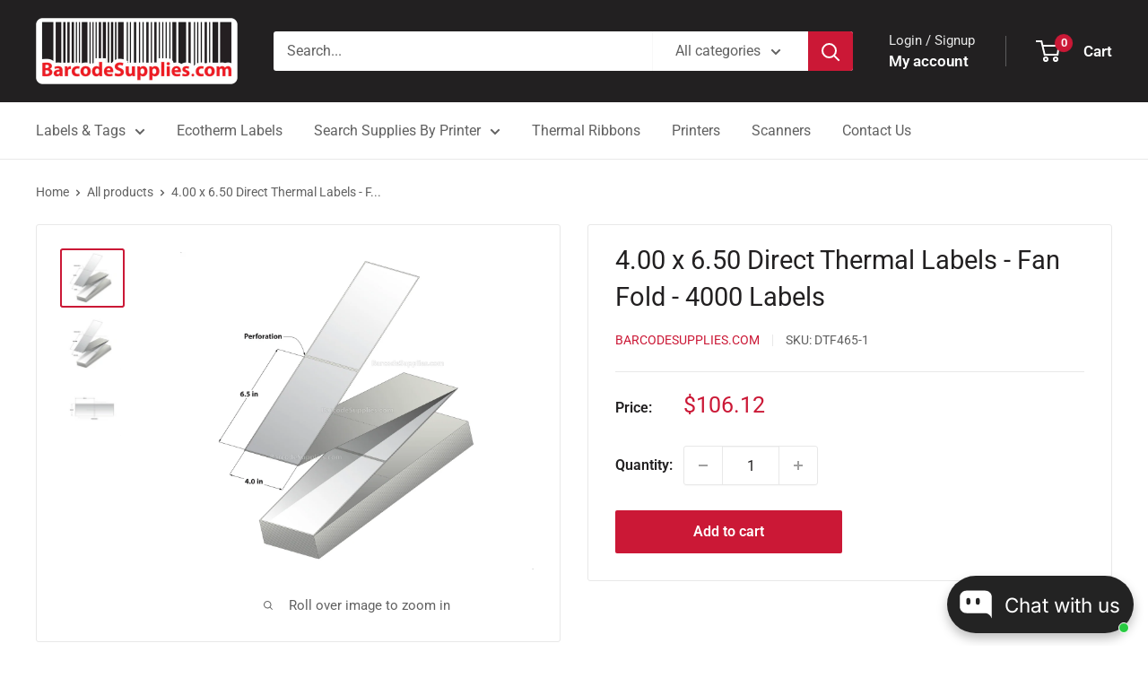

--- FILE ---
content_type: text/javascript
request_url: https://barcodesupplies.com/cdn/shop/t/21/assets/custom.js?v=102476495355921946141760475399
body_size: -694
content:
//# sourceMappingURL=/cdn/shop/t/21/assets/custom.js.map?v=102476495355921946141760475399
